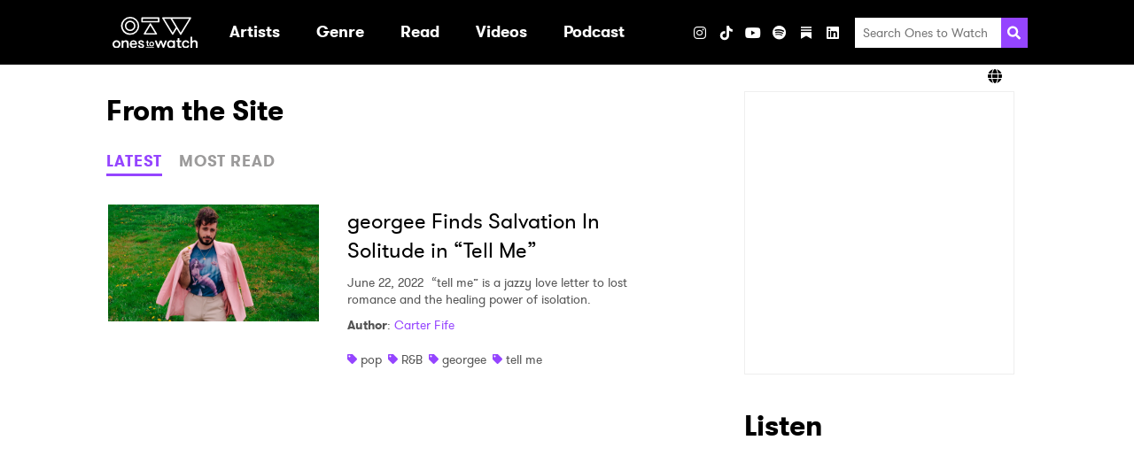

--- FILE ---
content_type: text/html; charset=UTF-8
request_url: https://www.onestowatch.com/en/blog/tag/georgee
body_size: 53266
content:
<!DOCTYPE html>
<html lang="en">

<head>
    <meta charset="UTF-8">
    <meta http-equiv="Content-Type" content="text/html; charset=UTF-8" />
    <meta name="viewport" content="width=device-width, initial-scale=1.0">
    <meta name="title" content="Ones To Watch" />
    <meta name="description" content="Discover new artists and upcoming shows at Ones To Watch!" />

    
    <meta property="og:description" content="Discover new artists and upcoming shows at Ones To Watch!" />
    <meta property="og:image" content="https://www.onestowatch.com/images/ico_share.jpg" />
    <meta property="og:site_name" content="Ones to Watch" />
    <meta property="og:title" content="Ones To Watch" />
    <meta property="og:type" content="website" />
    <meta property="og:url" content="http://www.onestowatch.com/en/blog/tag/georgee" />
    <meta property="og:locale" content="en_US" />
    
    
    <meta name="twitter:card" content="gallery">
    <meta name="twitter:site" content="@onestowatch">
    <meta name="twitter:creator" content="@onestowatch">
    <meta name="twitter:title" content="Ones To Watch">
    <meta name="twitter:description"
        content="">
    <meta name="twitter:url" content="http://www.onestowatch.com/en/blog/tag/georgee">
    <meta name="twitter:image" content="https://www.onestowatch.com/images/ico_share.jpg">

    <title>Ones To Watch</title>

    <link rel="canonical" content="http://www.onestowatch.com/en/blog/tag/georgee">
    <link rel="icon" href="https://www.onestowatch.com/images/otw-favicon.png"
        type="image/x-icon">
    <link rel="apple-touch-icon" sizes="152x152"
        href="https://www.onestowatch.com/images/otw-apple-touch-icon.png">

    <meta itemprop="name" content="Ones To Watch">
    <meta itemprop="description" content="Discover new artists and upcoming shows at Ones To Watch!">

    <!-- OneTrust Cookies Consent Notice start for onestowatch.com -->
    <script
        src="https://cdn.cookielaw.org/scripttemplates/otSDKStub.js"
        type="text/javascript" charset="UTF-8"
        data-domain-script="842fa397-ffa1-4efa-afa7-5f9890e5d531"></script>
    <script type="text/javascript">
        function OptanonWrapper() {}
    </script>
    <!-- OneTrust Cookies Consent Notice end for onestowatch.com -->

    <link rel="stylesheet" media="all" href="/css/app.css" />
    
            <link rel="stylesheet" media="all" href="/css/blog.css" />
    
    <style>
        :root {
            --primary-color: #f3c1ff;
            --secondary-color: #000000;
        }
    </style>

    
            <style></style>
    
    
    <link href="/fontawesome/css/fontawesome.min.css" rel="stylesheet">
    <link href="/fontawesome/css/brands.min.css" rel="stylesheet">
    <link href="/fontawesome/css/solid.min.css" rel="stylesheet">

    
    <script type="text/plain" class="optanon-category-C0004">
    (function(i, s, o, g, r, a, m) {
        i['GoogleAnalyticsObject'] = r;
        i[r] = i[r] || function() {
            (i[r].q = i[r].q || []).push(arguments)
        }, i[r].l = 1 * new Date();
        a = s.createElement(o),
            m = s.getElementsByTagName(o)[0];
        a.async = 1;
        a.src = g;
        m.parentNode.insertBefore(a, m)
    })(window, document, 'script', '//www.google-analytics.com/analytics.js', 'ga');
    ga('create', 'UA-29055693-46', 'auto');
    ga('send', 'pageview');

    function handleVisibilityChange() {
        ga('send', 'event', 'Page Visibility', document.hidden ? "Hidden" : "Visible", window.location.href);
    }
    document.addEventListener("visibilitychange", handleVisibilityChange, false);
</script>

    
    
    

    <script type="text/plain" class="optanon-category-C0004">
        (function(w, d, s, l, i) {
            w[l] = w[l] || [];
            w[l].push({
                'gtm.start': new Date().getTime(),
                event: 'gtm.js',
            });
            var f = d.getElementsByTagName(s)[0],
                j = d.createElement(s),
                dl = l != 'dataLayer' ? '&l=' + l : '';
            j.async = true;
            j.src = 'https://www.googletagmanager.com/gtm.js?id=' + i + dl;
            f.parentNode.insertBefore(j, f);
        })(window, document, 'script', 'dataLayer', "GTM-T6W7FH6");
    </script>
    

    
    <noscript class="optanon-category-C0004">
        <iframe src="https://www.googletagmanager.com/ns.html?id=GTM-T6W7FH6" height="0" width="0"
            style="display:none;visibility:hidden"></iframe>
    </noscript>
    

    
                        </head>

<body class="page-blog">

    <header class="header header--has-lang-selector">
    <div class="header__inner-wrapper">
                    <div class="header__logo">
                <a class="logo" href="/en" data-ga-event-category="header" data-ga-event-label="/"
    data-ga-event-action="logo">
    <h1 class="sr-only">Ones2Watch Home</h1>
    <img class="logo__image" src="https://s3-us-west-2.amazonaws.com/onestowatch-v2/logo-o2w-1635877647.svg" alt="" width="96" />
</a>
            </div>
                <div class="menu">
            <nav class="nav">
        <ul class="nav__list nav__list--primary">
                            
                
                                    <li class="nav__item nav__item--primary ">

                                                                                    <a class="nav__link nav__link--primary" href="/en#artist" target=""
                                     data-ga-event-action="internal" data-ga-event-label="artist" data-ga-event-category="header">
                                    <div class="nav__text">Artists</div>
                                </a>
                                                    
                                            </li>
                                            
                
                                    <li class="nav__item nav__item--primary nav__item--has-submenu">

                                                                                    <a aria-haspopup="true" class="nav__link nav__link--primary"
                                    data-action="toggle-dropdown" data-menu-id="Genre"
                                    href="/en/blog" target=""  data-ga-event-action="internal" data-ga-event-label="blog" data-ga-event-category="header" aria-expanded="false">
                                    <div class="nav__text">Genre</div>
                                    <svg xmlns="http://www.w3.org/2000/svg" aria-hidden="true" width="20" class="nav__dropdown-icon"  viewBox="0 0 320 512">
            <path fill="currentColor"
                d="M31.3 192h257.3c17.8 0 26.7 21.5 14.1 34.1L174.1 354.8c-7.8 7.8-20.5 7.8-28.3 0L17.2 226.1C4.6 213.5 13.5 192 31.3 192z" />
        </svg>
                                    </a>
                                                    
                                                                                <ul class="nav__list nav__list--secondary "
                                data-menu="Genre">
                                                                    
                                    <li class="nav__item nav__item--secondary">
                                                                                    <a class="nav__link nav__link--secondary"
                                                href="/en/blog/tag/pop"
                                                target=""
                                                 data-ga-event-action="internal" data-ga-event-label="blog" data-ga-event-category="header">
                                                Pop
                                            </a>
                                        
                                                                            </li>
                                                                    
                                    <li class="nav__item nav__item--secondary">
                                                                                    <a class="nav__link nav__link--secondary"
                                                href="/en/blog/tag/hip-hop"
                                                target=""
                                                 data-ga-event-action="internal" data-ga-event-label="blog" data-ga-event-category="header">
                                                Hip Hop / Rap
                                            </a>
                                        
                                                                            </li>
                                                                    
                                    <li class="nav__item nav__item--secondary">
                                                                                    <a class="nav__link nav__link--secondary"
                                                href="/en/blog/tag/indie"
                                                target=""
                                                 data-ga-event-action="internal" data-ga-event-label="blog" data-ga-event-category="header">
                                                Indie
                                            </a>
                                        
                                                                            </li>
                                                                    
                                    <li class="nav__item nav__item--secondary">
                                                                                    <a class="nav__link nav__link--secondary"
                                                href="/en/blog/tag/afrobeat"
                                                target=""
                                                 data-ga-event-action="internal" data-ga-event-label="blog" data-ga-event-category="header">
                                                Afrobeat
                                            </a>
                                        
                                                                            </li>
                                                                    
                                    <li class="nav__item nav__item--secondary">
                                                                                    <a class="nav__link nav__link--secondary"
                                                href="/en/blog/tag/soul"
                                                target=""
                                                 data-ga-event-action="internal" data-ga-event-label="blog" data-ga-event-category="header">
                                                Soul / R&amp;B
                                            </a>
                                        
                                                                            </li>
                                                                    
                                    <li class="nav__item nav__item--secondary">
                                                                                    <a class="nav__link nav__link--secondary"
                                                href="/en/blog/tag/electronic"
                                                target=""
                                                 data-ga-event-action="internal" data-ga-event-label="blog" data-ga-event-category="header">
                                                Electronic / Dance
                                            </a>
                                        
                                                                            </li>
                                                                    
                                    <li class="nav__item nav__item--secondary">
                                                                                    <a class="nav__link nav__link--secondary"
                                                href="/en/blog/tag/folk"
                                                target=""
                                                 data-ga-event-action="internal" data-ga-event-label="blog" data-ga-event-category="header">
                                                Folk / Singer-Songwriter
                                            </a>
                                        
                                                                            </li>
                                                                    
                                    <li class="nav__item nav__item--secondary">
                                                                                    <a class="nav__link nav__link--secondary"
                                                href="/en/blog/tag/alternative"
                                                target=""
                                                 data-ga-event-action="internal" data-ga-event-label="blog" data-ga-event-category="header">
                                                Alt / Rock
                                            </a>
                                        
                                                                            </li>
                                                                    
                                    <li class="nav__item nav__item--secondary">
                                                                                    <a class="nav__link nav__link--secondary"
                                                href="/en/blog/tag/country"
                                                target=""
                                                 data-ga-event-action="internal" data-ga-event-label="blog" data-ga-event-category="header">
                                                Country
                                            </a>
                                        
                                                                            </li>
                                                            </ul>
                                            </li>
                                            
                
                                    <li class="nav__item nav__item--primary nav__item--has-submenu">

                                                                                    <a aria-haspopup="true" class="nav__link nav__link--primary"
                                    data-action="toggle-dropdown" data-menu-id="Read"
                                    href="/en/blog" target=""  data-ga-event-action="internal" data-ga-event-label="blog" data-ga-event-category="header" aria-expanded="false">
                                    <div class="nav__text">Read</div>
                                    <svg xmlns="http://www.w3.org/2000/svg" aria-hidden="true" width="20" class="nav__dropdown-icon"  viewBox="0 0 320 512">
            <path fill="currentColor"
                d="M31.3 192h257.3c17.8 0 26.7 21.5 14.1 34.1L174.1 354.8c-7.8 7.8-20.5 7.8-28.3 0L17.2 226.1C4.6 213.5 13.5 192 31.3 192z" />
        </svg>
                                    </a>
                                                    
                                                                                <ul class="nav__list nav__list--secondary "
                                data-menu="Read">
                                                                    
                                    <li class="nav__item nav__item--secondary">
                                                                                    <a class="nav__link nav__link--secondary"
                                                href="/en/blog"
                                                target=""
                                                 data-ga-event-action="internal" data-ga-event-label="blog" data-ga-event-category="header">
                                                All Articles
                                            </a>
                                        
                                                                            </li>
                                                                    
                                    <li class="nav__item nav__item--secondary">
                                                                                    <a class="nav__link nav__link--secondary"
                                                href="/en/blog/tag/zine"
                                                target=""
                                                 data-ga-event-action="internal" data-ga-event-label="blog" data-ga-event-category="header">
                                                Zine
                                            </a>
                                        
                                                                            </li>
                                                                    
                                    <li class="nav__item nav__item--secondary">
                                                                                    <a class="nav__link nav__link--secondary"
                                                href="/en/blog/tag/interview"
                                                target=""
                                                 data-ga-event-action="internal" data-ga-event-label="blog" data-ga-event-category="header">
                                                Interviews
                                            </a>
                                        
                                                                            </li>
                                                                    
                                    <li class="nav__item nav__item--secondary">
                                                                                    <a class="nav__link nav__link--secondary"
                                                href="/en/blog/tag/new-artist-discovery"
                                                target=""
                                                 data-ga-event-action="internal" data-ga-event-label="blog" data-ga-event-category="header">
                                                New Artist Discovery
                                            </a>
                                        
                                                                            </li>
                                                                    
                                    <li class="nav__item nav__item--secondary">
                                                                                    <a class="nav__link nav__link--secondary"
                                                href="/en/blog/tag/tour-diary"
                                                target=""
                                                 data-ga-event-action="internal" data-ga-event-label="blog" data-ga-event-category="header">
                                                Tour Diary
                                            </a>
                                        
                                                                            </li>
                                                                    
                                    <li class="nav__item nav__item--secondary">
                                                                                    <a class="nav__link nav__link--secondary"
                                                href="/en/blog/tag/ones-to-catch"
                                                target=""
                                                 data-ga-event-action="internal" data-ga-event-label="blog" data-ga-event-category="header">
                                                Festivals
                                            </a>
                                        
                                                                            </li>
                                                                    
                                    <li class="nav__item nav__item--secondary">
                                                                                    <a class="nav__link nav__link--secondary"
                                                href="/en/blog/tag/album-reviews"
                                                target=""
                                                 data-ga-event-action="internal" data-ga-event-label="blog" data-ga-event-category="header">
                                                Album Reviews
                                            </a>
                                        
                                                                            </li>
                                                                    
                                    <li class="nav__item nav__item--secondary">
                                                                                    <a class="nav__link nav__link--secondary"
                                                href="/en/thenoise"
                                                target=""
                                                 data-ga-event-action="internal" data-ga-event-label="blog" data-ga-event-category="header">
                                                The Noise
                                            </a>
                                        
                                                                            </li>
                                                            </ul>
                                            </li>
                                            
                
                                            
                
                                    <li class="nav__item nav__item--primary nav__item--has-submenu">

                                                                                    <a aria-haspopup="true" class="nav__link nav__link--primary"
                                    data-action="toggle-dropdown" data-menu-id="Videos"
                                    href="/en/videos" target=""  data-ga-event-action="internal" data-ga-event-label="blog" data-ga-event-category="header" aria-expanded="false">
                                    <div class="nav__text">Videos</div>
                                    <svg xmlns="http://www.w3.org/2000/svg" aria-hidden="true" width="20" class="nav__dropdown-icon"  viewBox="0 0 320 512">
            <path fill="currentColor"
                d="M31.3 192h257.3c17.8 0 26.7 21.5 14.1 34.1L174.1 354.8c-7.8 7.8-20.5 7.8-28.3 0L17.2 226.1C4.6 213.5 13.5 192 31.3 192z" />
        </svg>
                                    </a>
                                                    
                                                                                <ul class="nav__list nav__list--secondary "
                                data-menu="Videos">
                                                                    
                                    <li class="nav__item nav__item--secondary">
                                                                                    <a class="nav__link nav__link--secondary"
                                                href="/en/videos"
                                                target=""
                                                 data-ga-event-action="internal" data-ga-event-label="blog" data-ga-event-category="header">
                                                All Videos
                                            </a>
                                        
                                                                            </li>
                                                                    
                                    <li class="nav__item nav__item--secondary">
                                                                                    <a class="nav__link nav__link--secondary"
                                                href="/en/blog/tag/who-is"
                                                target=""
                                                 data-ga-event-action="internal" data-ga-event-label="blog" data-ga-event-category="header">
                                                Who Is?
                                            </a>
                                        
                                                                            </li>
                                                                    
                                    <li class="nav__item nav__item--secondary">
                                                                                    <a class="nav__link nav__link--secondary"
                                                href="/en/blog/tag/bone-apple-tea"
                                                target=""
                                                 data-ga-event-action="internal" data-ga-event-label="blog" data-ga-event-category="header">
                                                Bone Apple Tea
                                            </a>
                                        
                                                                            </li>
                                                                    
                                    <li class="nav__item nav__item--secondary">
                                                                                    <a class="nav__link nav__link--secondary"
                                                href="/en/blog/tag/all-eyes-on"
                                                target=""
                                                 data-ga-event-action="internal" data-ga-event-label="blog" data-ga-event-category="header">
                                                All Eyes On
                                            </a>
                                        
                                                                            </li>
                                                                    
                                    <li class="nav__item nav__item--secondary">
                                                                                    <a class="nav__link nav__link--secondary"
                                                href="/en/blog/tag/quick-6"
                                                target=""
                                                 data-ga-event-action="internal" data-ga-event-label="blog" data-ga-event-category="header">
                                                Quick 6 Interviews
                                            </a>
                                        
                                                                            </li>
                                                                    
                                    <li class="nav__item nav__item--secondary">
                                                                                    <a class="nav__link nav__link--secondary"
                                                href="/en/blog/tag/northside-sessions"
                                                target=""
                                                 data-ga-event-action="internal" data-ga-event-label="blog" data-ga-event-category="header">
                                                Northside Sessions
                                            </a>
                                        
                                                                            </li>
                                                            </ul>
                                            </li>
                                            
                
                                    <li class="nav__item nav__item--primary ">

                                                                                    <a class="nav__link nav__link--primary" href="https://open.spotify.com/show/0BSoOIoMsVr9JTwzGyIxNs" target="_blank"
                                     data-ga-event-action="internal" data-ga-event-label="blog" data-ga-event-category="header">
                                    <div class="nav__text">Podcast</div>
                                </a>
                                                    
                                            </li>
                                            
                
                                    <li class="nav__item nav__item--primary ">

                        
                                            </li>
                                    </ul>
    </nav>
            <ul class="social-links social-links--header">
                        <h3 class="social-links__heading">Visit</h3>
        
                                <li
                class="social-links__item social-links__item--instagram">
                <a aria-label="Instagram" class="social-links__link"
                    href="https://www.instagram.com/onestowatch" target="_blank"
                     data-ga-event-action="social" data-ga-event-label="instagram" data-ga-event-category="header">
                                            <i class="fab fa-instagram"></i>
                                    </a>
            </li>
                                <li
                class="social-links__item social-links__item--tiktok">
                <a aria-label="TikTok" class="social-links__link"
                    href="https://www.tiktok.com/@onestowatch" target="_blank"
                     data-ga-event-action="social" data-ga-event-label="tiktok" data-ga-event-category="header">
                                            <i class="fab fa-tiktok"></i>
                                    </a>
            </li>
                                <li
                class="social-links__item social-links__item--youtube">
                <a aria-label="YouTube" class="social-links__link"
                    href="https://www.youtube.com/channel/UCnWLE7kL8F_gvGRMZIBJRsQ/featured" target="_blank"
                     data-ga-event-action="social" data-ga-event-label="youtube" data-ga-event-category="header">
                                            <i class="fab fa-youtube"></i>
                                    </a>
            </li>
                                <li
                class="social-links__item social-links__item--spotify">
                <a aria-label="Spotify" class="social-links__link"
                    href="https://open.spotify.com/user/onestowatchmedia?si=mRgRKv8lTCa-J2oA7flmNA" target="_blank"
                     data-ga-event-action="social" data-ga-event-label="spotify" data-ga-event-category="header">
                                            <i class="fab fa-spotify"></i>
                                    </a>
            </li>
                                <li
                class="social-links__item social-links__item--substack">
                <a aria-label="Substack" class="social-links__link"
                    href="https://nowwatchingotw.substack.com/" target="_blank"
                     data-ga-event-action="social" data-ga-event-label="substack" data-ga-event-category="header">
                                            <svg role="img" width="12" height="16" viewBox="0 0 21 24" fill="#FFF" stroke-width="1.8" stroke="none" xmlns="http://www.w3.org/2000/svg "><g><title></title><path d="M20.9991 5.40625H0V8.24275H20.9991V5.40625Z"></path><path d="M0 10.8125V24.0004L10.4991 18.1107L21 24.0004V10.8125H0Z"></path><path d="M20.9991 0H0V2.83603H20.9991V0Z"></path></g></svg>
                                    </a>
            </li>
                                <li
                class="social-links__item social-links__item--linkedin">
                <a aria-label="LinkedIn" class="social-links__link"
                    href="https://www.linkedin.com/company/onestowatch/" target="_blank"
                     data-ga-event-action="social" data-ga-event-label="linkedin" data-ga-event-category="header">
                                            <i class="fab fa-linkedin"></i>
                                    </a>
            </li>
            
    
    </ul>
            <ul class="social-links social-links--share social-links--header">
    <h3 class="social-links__heading">Share</h3>
            <li class="social-links__item">
            <button class="social-links__link" data-action="share"
                data-network="facebook"
                data-component="header"
                data-ga-event-category="header"
                data-ga-event-label="facebook"
                data-ga-event-action="social:facebook:share">
                <i class="fab fa-facebook"></i>
            </button>
        </li>
            <li class="social-links__item">
            <button class="social-links__link" data-action="share"
                data-network="twitter"
                data-component="header"
                data-ga-event-category="header"
                data-ga-event-label="twitter"
                data-ga-event-action="social:twitter:share">
                <i class="fab fa-x-twitter"></i>
            </button>
        </li>
    </ul>
            <div class="search">
    <form class="search__form" method="GET" action="/en/search/results">
        <input class="search__input" type="search" placeholder="Search Ones to Watch" name="query">
        <button aria-label="Search" class="search__submit">
            <svg class="search__icon" xmlns="http://www.w3.org/2000/svg" viewBox="0 0 512 512" height="20" width="20">
                <path fill="currentColor"
                    d="M505 442.7L405.3 343c-4.5-4.5-10.6-7-17-7H372c27.6-35.3 44-79.7 44-128C416 93.1 322.9 0 208 0S0 93.1 0 208s93.1 208 208 208c48.3 0 92.7-16.4 128-44v16.3c0 6.4 2.5 12.5 7 17l99.7 99.7c9.4 9.4 24.6 9.4 33.9 0l28.3-28.3c9.4-9.4 9.4-24.6.1-34zM208 336c-70.7 0-128-57.2-128-128 0-70.7 57.2-128 128-128 70.7 0 128 57.2 128 128 0 70.7-57.2 128-128 128z" />
            </svg>
        </button>
    </form>
</div>
        </div>
        
        
        <div class="header__toggler">
            <button class="toggler" data-action="toggle-menu">
    <svg xmlns="http://www.w3.org/2000/svg" aria-hidden="true" width="20" class="toggler__icon"  viewBox="0 0 448 512">
            <path fill="currentColor"
                d="M16 132h416c8.837 0 16-7.163 16-16V76c0-8.837-7.163-16-16-16H16C7.163 60 0 67.163 0 76v40c0 8.837 7.163 16 16 16zm0 160h416c8.837 0 16-7.163 16-16v-40c0-8.837-7.163-16-16-16H16c-8.837 0-16 7.163-16 16v40c0 8.837 7.163 16 16 16zm0 160h416c8.837 0 16-7.163 16-16v-40c0-8.837-7.163-16-16-16H16c-8.837 0-16 7.163-16 16v40c0 8.837 7.163 16 16 16z">
            </path>
        </svg>
    </button>
        </div>
    </div>
            <div class="header__lang-selector">
            <div class="lang-selector">
                <div class="lang-selector__inner-wrapper">
                    <div class="lang-selector__current">
                        <i class="fa fa-solid fa-globe"></i>
                        
                    </div>
                    <ul class="lang-selector__options">
                                                                                                                                <li class="lang-selector__option">
                                <a
                                    href="https://asia.onestowatch.com">Asia</a>
                            </li>
                                            </ul>
                </div>
            </div>
        </div>
    </header>

    <main class="main">
        
        <div class="has-sidebar container">
                <section class="blog">
    <h2>From the Site</h2>
    <div class="tabs">
            <div class="tabs__triggers">
                                            <button data-tab-trigger-key="latest"
                    class="tabs__trigger tabs__trigger--latest btn btn__link">LATEST</button>
                                            <button data-tab-trigger-key="popular"
                    class="tabs__trigger tabs__trigger--popular btn btn__link">MOST READ</button>
                    </div>
                                                <div class="tabs__content tabs__content--latest">
                                                                                        <div class="post-summary">

            <a class="post-summary__thumbnail" href="/en/blog/georgee-finds-salvation-in-solitude-in-new-tell-me-visual" data-ga-event-category="mini blog" data-ga-event-action="/en/blog/tag/georgee" data-ga-event-label="georgee-finds-salvation-in-solitude-in-new-tell-me-visual">
            <img src="https://s3-us-west-2.amazonaws.com/onestowatch-v2/georgee-tell-me-1655926605.jpg" alt="georgee Finds Salvation In Solitude in “Tell Me”" class="post-summary__image">
        </a>
    
    <div class="post-summary__content">

                    <a class="post-summary__link" href="/en/blog/georgee-finds-salvation-in-solitude-in-new-tell-me-visual" data-ga-event-category="mini blog" data-ga-event-action="/en/blog/tag/georgee" data-ga-event-label="georgee-finds-salvation-in-solitude-in-new-tell-me-visual">
                <h3 class="post-summary__title">georgee Finds Salvation In Solitude in “Tell Me”</h3>
            </a>
        
        <div class="post-summary__snippet">

                            <span class="post-summary__date">June 22, 2022</span>
            
                            “tell me” is a jazzy love letter to lost romance and the healing power of isolation.
            
        </div>

                    <div class="post-summary__author">
                <span class="bold">Author</span>:
    <a href="/en/blog/author/carter-fife">Carter Fife</a>
                </div>
        
                    <div class="post-summary__tags">
                                    <div class="tag">
        <svg class="tag__icon" aria-hidden="true" xmlns="http://www.w3.org/2000/svg" viewBox="0 0 512 512"
            width="11">
            <path fill="currentColor"
                d="M0 252.118V48C0 21.49 21.49 0 48 0h204.118a48 48 0 0 1 33.941 14.059l211.882 211.882c18.745 18.745 18.745 49.137 0 67.882L293.823 497.941c-18.745 18.745-49.137 18.745-67.882 0L14.059 286.059A48 48 0 0 1 0 252.118zM112 64c-26.51 0-48 21.49-48 48s21.49 48 48 48 48-21.49 48-48-21.49-48-48-48z" />
        </svg>
        <a class="tag__link" href="/en/blog/tag/pop">pop</a>
    </div>
                                    <div class="tag">
        <svg class="tag__icon" aria-hidden="true" xmlns="http://www.w3.org/2000/svg" viewBox="0 0 512 512"
            width="11">
            <path fill="currentColor"
                d="M0 252.118V48C0 21.49 21.49 0 48 0h204.118a48 48 0 0 1 33.941 14.059l211.882 211.882c18.745 18.745 18.745 49.137 0 67.882L293.823 497.941c-18.745 18.745-49.137 18.745-67.882 0L14.059 286.059A48 48 0 0 1 0 252.118zM112 64c-26.51 0-48 21.49-48 48s21.49 48 48 48 48-21.49 48-48-21.49-48-48-48z" />
        </svg>
        <a class="tag__link" href="/en/blog/tag/rb">R&amp;B</a>
    </div>
                                    <div class="tag">
        <svg class="tag__icon" aria-hidden="true" xmlns="http://www.w3.org/2000/svg" viewBox="0 0 512 512"
            width="11">
            <path fill="currentColor"
                d="M0 252.118V48C0 21.49 21.49 0 48 0h204.118a48 48 0 0 1 33.941 14.059l211.882 211.882c18.745 18.745 18.745 49.137 0 67.882L293.823 497.941c-18.745 18.745-49.137 18.745-67.882 0L14.059 286.059A48 48 0 0 1 0 252.118zM112 64c-26.51 0-48 21.49-48 48s21.49 48 48 48 48-21.49 48-48-21.49-48-48-48z" />
        </svg>
        <a class="tag__link" href="/en/blog/tag/georgee">georgee</a>
    </div>
                                    <div class="tag">
        <svg class="tag__icon" aria-hidden="true" xmlns="http://www.w3.org/2000/svg" viewBox="0 0 512 512"
            width="11">
            <path fill="currentColor"
                d="M0 252.118V48C0 21.49 21.49 0 48 0h204.118a48 48 0 0 1 33.941 14.059l211.882 211.882c18.745 18.745 18.745 49.137 0 67.882L293.823 497.941c-18.745 18.745-49.137 18.745-67.882 0L14.059 286.059A48 48 0 0 1 0 252.118zM112 64c-26.51 0-48 21.49-48 48s21.49 48 48 48 48-21.49 48-48-21.49-48-48-48z" />
        </svg>
        <a class="tag__link" href="/en/blog/tag/tell-me">tell me</a>
    </div>
                            </div>
        
    </div>
</div>
                                                
                                                    
                                                                        </div>
                                                    <div class="tabs__content tabs__content--popular">
                                                                                        <div class="post-summary">

            <a class="post-summary__thumbnail" href="/en/blog/georgee-finds-salvation-in-solitude-in-new-tell-me-visual" data-ga-event-category="mini blog" data-ga-event-action="/en/blog/tag/georgee" data-ga-event-label="georgee-finds-salvation-in-solitude-in-new-tell-me-visual">
            <img src="https://s3-us-west-2.amazonaws.com/onestowatch-v2/georgee-tell-me-1655926605.jpg" alt="georgee Finds Salvation In Solitude in “Tell Me”" class="post-summary__image">
        </a>
    
    <div class="post-summary__content">

                    <a class="post-summary__link" href="/en/blog/georgee-finds-salvation-in-solitude-in-new-tell-me-visual" data-ga-event-category="mini blog" data-ga-event-action="/en/blog/tag/georgee" data-ga-event-label="georgee-finds-salvation-in-solitude-in-new-tell-me-visual">
                <h3 class="post-summary__title">georgee Finds Salvation In Solitude in “Tell Me”</h3>
            </a>
        
        <div class="post-summary__snippet">

                            <span class="post-summary__date">June 22, 2022</span>
            
                            “tell me” is a jazzy love letter to lost romance and the healing power of isolation.
            
        </div>

                    <div class="post-summary__author">
                <span class="bold">Author</span>:
    <a href="/en/blog/author/carter-fife">Carter Fife</a>
                </div>
        
                    <div class="post-summary__tags">
                                    <div class="tag">
        <svg class="tag__icon" aria-hidden="true" xmlns="http://www.w3.org/2000/svg" viewBox="0 0 512 512"
            width="11">
            <path fill="currentColor"
                d="M0 252.118V48C0 21.49 21.49 0 48 0h204.118a48 48 0 0 1 33.941 14.059l211.882 211.882c18.745 18.745 18.745 49.137 0 67.882L293.823 497.941c-18.745 18.745-49.137 18.745-67.882 0L14.059 286.059A48 48 0 0 1 0 252.118zM112 64c-26.51 0-48 21.49-48 48s21.49 48 48 48 48-21.49 48-48-21.49-48-48-48z" />
        </svg>
        <a class="tag__link" href="/en/blog/tag/pop">pop</a>
    </div>
                                    <div class="tag">
        <svg class="tag__icon" aria-hidden="true" xmlns="http://www.w3.org/2000/svg" viewBox="0 0 512 512"
            width="11">
            <path fill="currentColor"
                d="M0 252.118V48C0 21.49 21.49 0 48 0h204.118a48 48 0 0 1 33.941 14.059l211.882 211.882c18.745 18.745 18.745 49.137 0 67.882L293.823 497.941c-18.745 18.745-49.137 18.745-67.882 0L14.059 286.059A48 48 0 0 1 0 252.118zM112 64c-26.51 0-48 21.49-48 48s21.49 48 48 48 48-21.49 48-48-21.49-48-48-48z" />
        </svg>
        <a class="tag__link" href="/en/blog/tag/rb">R&amp;B</a>
    </div>
                                    <div class="tag">
        <svg class="tag__icon" aria-hidden="true" xmlns="http://www.w3.org/2000/svg" viewBox="0 0 512 512"
            width="11">
            <path fill="currentColor"
                d="M0 252.118V48C0 21.49 21.49 0 48 0h204.118a48 48 0 0 1 33.941 14.059l211.882 211.882c18.745 18.745 18.745 49.137 0 67.882L293.823 497.941c-18.745 18.745-49.137 18.745-67.882 0L14.059 286.059A48 48 0 0 1 0 252.118zM112 64c-26.51 0-48 21.49-48 48s21.49 48 48 48 48-21.49 48-48-21.49-48-48-48z" />
        </svg>
        <a class="tag__link" href="/en/blog/tag/georgee">georgee</a>
    </div>
                                    <div class="tag">
        <svg class="tag__icon" aria-hidden="true" xmlns="http://www.w3.org/2000/svg" viewBox="0 0 512 512"
            width="11">
            <path fill="currentColor"
                d="M0 252.118V48C0 21.49 21.49 0 48 0h204.118a48 48 0 0 1 33.941 14.059l211.882 211.882c18.745 18.745 18.745 49.137 0 67.882L293.823 497.941c-18.745 18.745-49.137 18.745-67.882 0L14.059 286.059A48 48 0 0 1 0 252.118zM112 64c-26.51 0-48 21.49-48 48s21.49 48 48 48 48-21.49 48-48-21.49-48-48-48z" />
        </svg>
        <a class="tag__link" href="/en/blog/tag/tell-me">tell me</a>
    </div>
                            </div>
        
    </div>
</div>
                                                
                                                    
                                                                        </div>
            </div>
    </section>
                <div class="sidebar">
    <section class="sidebar__section sidebar__section--newsletter">
                    <iframe src="https://nowwatchingotw.substack.com/embed"
                width="480" height="320"
                style="border:1px solid #EEE; background:white;" frameborder="0"
                scrolling="no"></iframe>
        
        
            </section>

            <section class="sidebar__section">
            <h2>Listen</h2>
            <div class="sidebar__embed-code">
                <iframe style="border-radius:12px" src="https://open.spotify.com/embed/playlist/0EVzFau2kULH9e5dwK2OSI?utm_source=generator&theme=0" width="300" height="380" frameBorder="0" allowfullscreen="" allow="autoplay; clipboard-write; encrypted-media; fullscreen; picture-in-picture" loading="lazy"></iframe>
            </div>
        </section>
    
    
    <section class="sidebar__section sidebar__section--ad">
            </section>
</div>

<div data-modal-id="subscribe" class="modal">
    <div class="modal__backdrop">
        <div class="modal__wrapper">
            <button aria-label="Close Modal" class="modal__close" data-action="close-modal">
                <div class="modal__close-icon" aria-hidden="true">×</div>
            </button>
            <section class="newsletter">
    <h2 class="mb-30">Ones to Watch Newsletter</h2>
    <form data-submit="subscribe" class="newsletter__form form form--">
        <fieldset>
            <label class="form__label form__label--checkbox">
                <input class="form__input form__input--checkbox" name="privacy-policy" type="checkbox"
                    name="privacy-policy">
                <span>
                    I have read and agree to the <a href="https://www.onestowatch.com/en/privacy-policy"
                        target="_blank">Privacy Policy</a>
                </span>
            </label>
        </fieldset>
        <fieldset>
            <input class="form__input form__input--text form__input--large form__input--half-width" name="email-address"
                type="text" placeholder="Email Address">
            
            
        </fieldset>
        <button class="form__submit btn btn--primary btn--large">SUBMIT &gt;</button>
        <div class="form__error"></div>
    </form>
</section>
        </div>
    </div>
</div>
            </div>
    </main>

    <footer class="footer">
    <div class="footer__inner-wrapper container">
        <div class="footer__legal">
                            <p class="m-0">
                    BY CONTINUING PAST THIS PAGE YOU AGREE TO OUR
                    <a href="https://help.livenation.com/s/article/Terms-of-Use?language=en_US&amp;tm_link=tm_i_terms">TERMS OF USE</a>.
                </p>
                        <p class="m-0">
                © 2026 LIVE NATION WORLDWIDE, INC.
                                    // <a href="https://www.onestowatch.com/en/privacy-policy">Privacy Policy</a>
                                                    // <a href="https://help.livenation.com/s/article/Terms-of-Use?language=en_US&amp;tm_link=tm_i_terms">Cookie Policy</a>
                                                    // <a href="/privacy-policy#do-not-sell">Do Not Sell My Personal Information</a>
                                
                // <a id="ot-sdk-btn" class="ot-sdk-show-settings"> Manage Preferences</a>
                
            </p>
        </div>
        <div class="footer__social">
            <ul class="social-links social-links--footer">
            
                                <li
                class="social-links__item social-links__item--instagram">
                <a aria-label="Instagram" class="social-links__link"
                    href="https://www.instagram.com/onestowatch" target="_blank"
                     data-ga-event-action="social" data-ga-event-label="instagram" data-ga-event-category="footer">
                                            <i class="fab fa-instagram"></i>
                                    </a>
            </li>
                                <li
                class="social-links__item social-links__item--tiktok">
                <a aria-label="TikTok" class="social-links__link"
                    href="https://www.tiktok.com/@onestowatch" target="_blank"
                     data-ga-event-action="social" data-ga-event-label="tiktok" data-ga-event-category="footer">
                                            <i class="fab fa-tiktok"></i>
                                    </a>
            </li>
                                <li
                class="social-links__item social-links__item--youtube">
                <a aria-label="YouTube" class="social-links__link"
                    href="https://www.youtube.com/channel/UCnWLE7kL8F_gvGRMZIBJRsQ/featured" target="_blank"
                     data-ga-event-action="social" data-ga-event-label="youtube" data-ga-event-category="footer">
                                            <i class="fab fa-youtube"></i>
                                    </a>
            </li>
                                <li
                class="social-links__item social-links__item--spotify">
                <a aria-label="Spotify" class="social-links__link"
                    href="https://open.spotify.com/user/onestowatchmedia?si=mRgRKv8lTCa-J2oA7flmNA" target="_blank"
                     data-ga-event-action="social" data-ga-event-label="spotify" data-ga-event-category="footer">
                                            <i class="fab fa-spotify"></i>
                                    </a>
            </li>
                                <li
                class="social-links__item social-links__item--substack">
                <a aria-label="Substack" class="social-links__link"
                    href="https://nowwatchingotw.substack.com/" target="_blank"
                     data-ga-event-action="social" data-ga-event-label="substack" data-ga-event-category="footer">
                                            <svg role="img" width="12" height="16" viewBox="0 0 21 24" fill="#FFF" stroke-width="1.8" stroke="none" xmlns="http://www.w3.org/2000/svg "><g><title></title><path d="M20.9991 5.40625H0V8.24275H20.9991V5.40625Z"></path><path d="M0 10.8125V24.0004L10.4991 18.1107L21 24.0004V10.8125H0Z"></path><path d="M20.9991 0H0V2.83603H20.9991V0Z"></path></g></svg>
                                    </a>
            </li>
                                <li
                class="social-links__item social-links__item--linkedin">
                <a aria-label="LinkedIn" class="social-links__link"
                    href="https://www.linkedin.com/company/onestowatch/" target="_blank"
                     data-ga-event-action="social" data-ga-event-label="linkedin" data-ga-event-category="footer">
                                            <i class="fab fa-linkedin"></i>
                                    </a>
            </li>
            
    
    </ul>
        </div>
    </div>
</footer>

    <script type="text/javascript" src="https://ajax.googleapis.com/ajax/libs/jquery/1.12.4/jquery.min.js"></script>
    <script type="text/javascript" src="/js/app.js"></script>
    <script type="text/javascript" src="/js/share.js"></script>

    
            <script src="/js/blog.js"></script>
    
    
    
    

    <script type="text/plain" class="optanon-category-C0004">
    ! function(e, t, n, s, u, a) {
        e.twq || (s = e.twq = function() {
                s.exe ? s.exe.apply(s, arguments) : s.queue.push(arguments);
            }, s.version = '1.1', s.queue = [], u = t.createElement(n), u.async = !0, u.src =
            '//static.ads-twitter.com/uwt.js',
            a = t.getElementsByTagName(n)[0], a.parentNode.insertBefore(u, a))
    }(window, document, 'script');
    // Insert Twitter Pixel ID and Standard Event data below
    twq('init', 'nuxsp');
    twq('track', 'PageView');
</script>


    
    </body>

</html>
